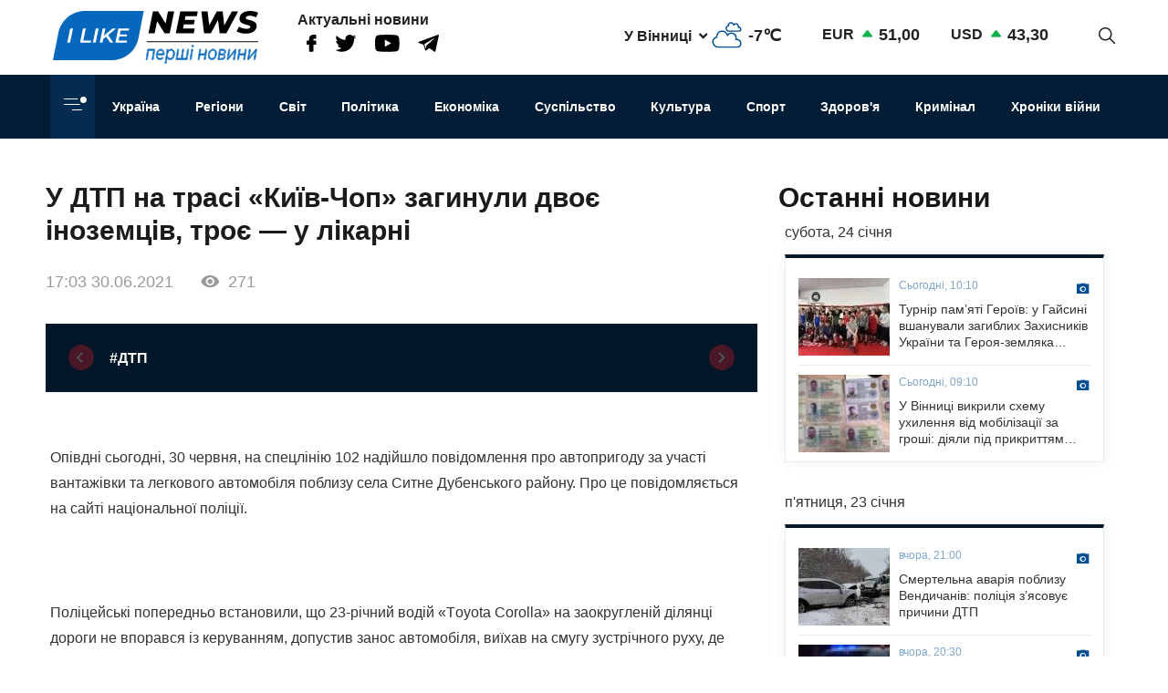

--- FILE ---
content_type: text/html; charset=UTF-8
request_url: https://ilikenews.com/news/u-dtp-na-trasi-kyyiv-chop-zahynuly-dvoye-inozemtsiv-troye-u-likarni
body_size: 18615
content:

<!DOCTYPE html>
<html   lang="uk" dir="ltr" prefix="og: https://ogp.me/ns#" class="preload" >
  <head>
  
    <title>У ДТП на трасі «Київ-Чоп» загинули двоє іноземців, троє — у лікарні | I like news — Перші новини. Новини Вінниці, Новини Одеси та усієї України з першоджерела</title>
    <meta name="format-detection" content="telephone=no">
    <meta name="twitter:card" content="summary_large_image">
    <meta charset="utf-8" >
<noscript><style>form.antibot * :not(.antibot-message) { display: none !important; }</style>
</noscript><meta property="glyanec:code" content="143d09d974a7fe4d870860982eeab146" >
<meta name="description" content="Опівдні сьогодні, 30 червня, на спецлінію 102 надійшло повідомлення про автопригоду за участі вантажівки та легкового" >
<link rel="canonical" href="https://ilikenews.com/news/u-dtp-na-trasi-kyyiv-chop-zahynuly-dvoye-inozemtsiv-troye-u-likarni" >
<link rel="image_src" href="/themes/personal/images/system/share.jpg" >
<meta property="og:site_name" content="I like news" >
<meta property="og:title" content="У ДТП на трасі «Київ-Чоп» загинули двоє іноземців, троє — у лікарні" >
<meta property="og:description" content="Опівдні сьогодні, 30 червня, на спецлінію 102 надійшло повідомлення про автопригоду за участі вантажівки та легкового" >
<meta property="og:image" content="https://ilikenews.com/sites/default/files/styles/share/public/news_img/2-1_0.jpg?itok=N0O_Ey_g" >
<meta property="og:image:url" content="https://ilikenews.com/sites/default/files/styles/share/public/news_img/2-1_0.jpg?itok=N0O_Ey_g" >
<meta property="og:image:secure_url" content="https://ilikenews.com/sites/default/files/styles/share/public/news_img/2-1_0.jpg?itok=N0O_Ey_g" >
<meta property="og:image:type" content="image/jpeg" >
<meta property="og:image:width" content="778" >
<meta property="og:image:height" content="630" >
<meta property="og:image:alt" content="У ДТП на трасі «Київ-Чоп» загинули двоє іноземців, троє — у лікарні" >
<meta property="og:updated_time" content="30.06.2021 17:03" >
<meta property="og:email" content="contact@yoursite.com" >
<meta property="og:phone_number" content="(063) 123 45 67" >
<meta property="og:locale" content="uk" >
<meta property="article:author" content="Новини" >
<meta property="article:section" content="Суспільство" >
<meta name="MobileOptimized" content="width" >
<meta name="HandheldFriendly" content="true" >
<meta name="viewport" content="width=device-width, initial-scale=1.0" >
<meta property="og:type" content="website" >
<meta property="og:url" content="https://ilikenews.com/news/u-dtp-na-trasi-kyyiv-chop-zahynuly-dvoye-inozemtsiv-troye-u-likarni" >
<link rel="icon" href="/sites/default/files/favicon_3.png" type="image/png" >

    <link rel="stylesheet" media="all" href="/sites/default/files/css/css_WFw22tiJPylaKUL2LB7CEZmor2ue5FiDicpDaVQiPmo.css?delta=0&amp;language=uk&amp;theme=personal&amp;include=[base64]" >

    <script>window.isTouchDevice = 'ontouchstart' in document.documentElement</script>
    <style>
      .transition-off,
      .transition-off *,
      .transition-off *::after,
      .transition-off *::before{
        transition: none !important;
        animation: none !important
      }
    </style>
    <!-- Responsible for the project: ID24 -->
    <!-- Website development - http://glyanec.net/ -->
    <!-- Global site tag (gtag.js) - Google Analytics -->
    <script async src="https://www.googletagmanager.com/gtag/js?id=UUA-40475024-1"></script>
    <script>
      window.dataLayer = window.dataLayer || [];
      function gtag(){dataLayer.push(arguments);}
      gtag('js', new Date());
      gtag('config', 'UA-40475024-1');
    </script>

  </head>

  <body class="page-node-39396 lang-uk page-sidebar user-logged-out node no-front page-type-news transition-off" id="site-body">
    
      <div class="dialog-off-canvas-main-canvas" data-off-canvas-main-canvas>
    
<div class="site-page">

<!-- ______________________ HEADER _______________________ -->
<header id="header">

  <div class="header_wrapper" id="header_wrapper">
      <div class="region region-header-top">
    


<div id="block-logo-h" class="block_content block-type-logo block logo_h block-logo-h">
  <div class="block_layout">
  
    
  
    
    <div class="block_content logo_h_block__content">
      
            <div class="logo_field__logo field field--name-field-logo field--type-image field--label-hidden field__item"><a href="/" rel="noopener noreferrer nofollow">  <img loading="lazy" width="225" height="59" src="/sites/default/files/2020-08/group-122.svg" alt="" data-width="225" data-height="59">

</a></div>
      
    </div>
    

    </div>
</div>



<div id="block-more-news" class="block_content block-type-snet block more_news block-more-news">
  <div class="block_layout">
  
      <div class="block_title more_news__title">Актуальні новини</div>
    
  
    
    <div class="block_content more_news_block__content">
      
      <div class="snet_field__snet_item field field--name-field-snet-item field--type-link-image-field field--label-hidden field__items">
              <div class="field__item"><a href="https://www.facebook.com/ILikeNewscom/" class="link-image"  >  <img loading="lazy" width="11" height="19" src="/sites/default/files/2020-08/group-244.svg" alt="facebook" data-width="11" data-height="19">

</a></div>
              <div class="field__item"><a href="https://twitter.com/ComIlikenews" class="link-image"  >  <img loading="lazy" width="24" height="19" src="/sites/default/files/2020-08/group-245.svg" alt="twitter" data-width="24" data-height="19">

</a></div>
              <div class="field__item"><a href="https://www.youtube.com/channel/UC0LGVE1l06apbKR4B0MKZNg" class="link-image"  >  <img loading="lazy" width="27" height="19" src="/sites/default/files/2020-08/youtube.svg" alt="youtube" data-width="27" data-height="19">

</a></div>
              <div class="field__item"><a href="http://t.me/ILikeNews" class="link-image"  >  <img loading="lazy" width="23" height="19" src="/sites/default/files/2020-08/vector.svg" alt="" data-width="23" data-height="19">

</a></div>
          </div>
  
    </div>
    

    </div>
</div>



<div id="block-weather" class="weather block block-weather">
  <div class="block_layout">
  
    
  
    
    <div class="block_content weather_block__content">
      <div class="weather_item active">
  <div class="weather_label active"><span data-weather_l="active">У Вінниці</span> <span class="weather_arrow"></span> </div>
  <div class="weather_info active"><span data-weather_i="active" class="weather_ico">  <img loading="lazy" alt="У Вінниці" title="У Вінниці" src="/sites/default/files/weather_icons/274c2d68f102b30be8d282d5a4920a1c.svg">

</span> <span class="weather_cels" data-weather_t="active">-7℃</span></div>
</div>
<div class="weather_all all">
          <div class="weather_item item" data-weather_code="UA-05" onclick="viewWeather('UA-05')">
      <div class="weather_label label">У Вінниці</div>
      <div class="weather_info info">
        <span class="weather_ico">  <img loading="lazy" alt="У Вінниці" title="У Вінниці" src="/sites/default/files/weather_icons/274c2d68f102b30be8d282d5a4920a1c.svg">

</span>
        <span class="weather_cels">-7℃</span>
      </div>
    </div>
          <div class="weather_item item" data-weather_code="UA-30" onclick="viewWeather('UA-30')">
      <div class="weather_label label">У Києві</div>
      <div class="weather_info info">
        <span class="weather_ico">  <img loading="lazy" alt="У Києві" title="У Києві" src="/sites/default/files/weather_icons/274c2d68f102b30be8d282d5a4920a1c.svg">

</span>
        <span class="weather_cels">-11℃</span>
      </div>
    </div>
          <div class="weather_item item" data-weather_code="UA-51" onclick="viewWeather('UA-51')">
      <div class="weather_label label">У Одесі</div>
      <div class="weather_info info">
        <span class="weather_ico">  <img loading="lazy" alt="У Одесі" title="У Одесі" src="/sites/default/files/weather_icons/274c2d68f102b30be8d282d5a4920a1c.svg">

</span>
        <span class="weather_cels">-2℃</span>
      </div>
    </div>
          <div class="weather_item item" data-weather_code="UA-63" onclick="viewWeather('UA-63')">
      <div class="weather_label label">У Харкові</div>
      <div class="weather_info info">
        <span class="weather_ico">  <img loading="lazy" alt="У Харкові" title="У Харкові" src="/sites/default/files/weather_icons/274c2d68f102b30be8d282d5a4920a1c.svg">

</span>
        <span class="weather_cels">-13℃</span>
      </div>
    </div>
  </div>
    </div>
    

    </div>
</div>



<div id="block-rate" class="rate_block block rate block-rate">
  <div class="block_layout">
  
    
  
    
    <div class="block_content rate_block__content">
      	<div class="rate_wrap">
		<span class="name">EUR</span> <span class="rate plus">51,00</span>
	</div>
	<div class="rate_wrap">
		<span class="name">USD</span> <span class="rate plus">43,30</span>
	</div>

    </div>
    

    </div>
</div>



<div id="block-search-block" class="search_block block block-search-block">
  <div class="block_layout">
  
    
  
    
    <div class="block_content search_block_block__content">
      <form class="search-block js-search-block-form form style-near-field" data-drupal-selector="search-block" action="/news/u-dtp-na-trasi-kyyiv-chop-zahynuly-dvoye-inozemtsiv-troye-u-likarni" method="post" id="search-block" accept-charset="UTF-8">
  





<div class="js-form-item form-item js-form-type-textfield form-type-textfield js-form-item-search form-item-search form-no-label">
          
  <input placeholder="Пошук" autocomplete="off" class="search_block_autocomplete form-autocomplete form-text" data-drupal-selector="edit-search" data-autocomplete-path="/search_block_autocomplete?settings%5Bviews%5D=news.search_page_2&amp;settings%5Barg_0%5D=" type="text" id="edit-search" name="search" value="" size="60" maxlength="128" />

          </div>


      <input data-drupal-selector="form-xv6j4posqtap5weqyllrq-zetzkgpxc7qlpkchuxjhg" type="hidden" name="form_build_id" value="form-xv6J4POsqtAP5WEqyLLRq-zETZKgPXc7qLPKChUxjhg"/>
        <input data-drupal-selector="edit-search-block" type="hidden" name="form_id" value="search_block"/>
    <div data-drupal-selector="edit-actions" class="form-actions js-form-wrapper form-wrapper wrapper_content">
  <button data-drupal-selector="edit-search" type="submit" id="edit-search--2" name="op" value="" class="button js-form-submit form-submit"></button>
  
</div>

</form>
<div class="search-btn js-search-btn"></div>
    </div>
    

    </div>
</div>

  </div>

      <div class="region region-header-middle">
    <nav aria-labelledby="block-menu-category-menu" id="block-menu-category" class="system_menu_block block block-menu navigation menu--categories">
            
  <h2 class="visually-hidden" id="block-menu-category-menu">Кнопка Меню - Категорії</h2>
  

        <div class="container_menu__categories wrapper_content"><div class="block-btn-menu"><span></span><span></span><span></span></div>
<div class="menu--categories--wrapper">
              <ul class="menu--categories--list menu menu__categories" style="display:none;">
                    <li class="menu-item">
        <a href="/news/koronavirus-1" class="categories__link menu_link">Коронавірус</a>
              </li>
                <li class="menu-item">
        <a href="/news/khroniky-viyny" class="categories__link menu_link">Хроніки війни</a>
              </li>
                <li class="menu-item">
        <a href="/news/blohy" class="categories__link menu_link">Блоги</a>
              </li>
                <li class="menu-item">
        <a href="/news/ekonomika" class="categories__link menu_link">Економіка</a>
              </li>
                <li class="menu-item">
        <a href="/news/zdorovya" class="categories__link menu_link">Здоров&#039;я</a>
              </li>
                <li class="menu-item">
        <a href="/news/kryminal" class="categories__link menu_link">Кримінал</a>
              </li>
                <li class="menu-item">
        <a href="/news/kultura" class="categories__link menu_link">Культура</a>
              </li>
                <li class="menu-item">
        <a href="/news/osvita" class="categories__link menu_link">Освіта</a>
              </li>
                <li class="menu-item">
        <a href="/news/polityka-0" class="categories__link menu_link">Політика</a>
              </li>
                <li class="menu-item menu-item--expanded">
        <a href="/news/rehiony" class="categories__link menu_link">Регіони</a>
                                <ul class="menu">
                    <li class="menu-item">
        <a href="/news/rehiony/novyny-odeshchyny" class="__link menu_link">Новини Одещини</a>
              </li>
                <li class="menu-item menu-item--collapsed">
        <a href="/news/rehiony/novyny-vinnychchyny" class="__link menu_link">Новини Вінниччини</a>
              </li>
        </ul>
  
              </li>
                <li class="menu-item">
        <a href="/news/svit" class="categories__link menu_link">Світ</a>
              </li>
                <li class="menu-item">
        <a href="/news/sport" class="categories__link menu_link">Спорт</a>
              </li>
                <li class="menu-item menu-item--expanded">
        <a href="/news/suspilstvo" class="categories__link menu_link">Суспільство</a>
                                <ul class="menu">
                    <li class="menu-item">
        <a href="/news/suspilstvo/dtp" class="__link menu_link">ДТП</a>
              </li>
        </ul>
  
              </li>
                <li class="menu-item">
        <a href="/news/ukrayina" class="categories__link menu_link">Україна</a>
              </li>
                <li class="menu-item menu-item--expanded">
        <a href="/news/inshe" class="categories__link menu_link">Інше</a>
                                <ul class="menu">
                    <li class="menu-item">
        <a href="/news/inshe/nadzvychayni-novyny" class="__link menu_link">Надзвичайні новини</a>
              </li>
                <li class="menu-item">
        <a href="/news/inshe/rozsliduvannya" class="__link menu_link">Розслідування</a>
              </li>
                <li class="menu-item">
        <a href="/news/inshe/seks-i-misto" class="__link menu_link">Секс і місто</a>
              </li>
                <li class="menu-item">
        <a href="/news/inshe/foto" class="__link menu_link">Фото</a>
              </li>
                <li class="menu-item">
        <a href="/news/inshe/shou-biznes" class="__link menu_link">Шоу-бізнес</a>
              </li>
                <li class="menu-item">
        <a href="/news/inshe/podiyi" class="__link menu_link">Події</a>
              </li>
        </ul>
  
              </li>
        </ul>
  


</div></div>

  </nav>
<nav aria-labelledby="block-personal-main-menu-menu" id="block-personal-main-menu" class="system_menu_block block block-menu navigation menu--main">
            
  <h2 class="visually-hidden" id="block-personal-main-menu-menu">Основна навіґація</h2>
  

        
              <ul class="menu menu__main">
                    <li class="menu-item">
        <a href="/news/ukrayina" class="main__link menu_link">Україна</a>
              </li>
                <li class="menu-item">
        <a href="/news/rehiony" class="main__link menu_link">Регіони</a>
              </li>
                <li class="menu-item">
        <a href="/news/svit" class="main__link menu_link">Світ</a>
              </li>
                <li class="menu-item">
        <a href="/news/polityka-0" class="main__link menu_link">Політика</a>
              </li>
                <li class="menu-item">
        <a href="/news/ekonomika" class="main__link menu_link">Економіка</a>
              </li>
                <li class="menu-item">
        <a href="/news/suspilstvo" class="main__link menu_link">Суспільство</a>
              </li>
                <li class="menu-item">
        <a href="/news/kultura" class="main__link menu_link">Культура</a>
              </li>
                <li class="menu-item">
        <a href="/news/sport" class="main__link menu_link">Спорт</a>
              </li>
                <li class="menu-item">
        <a href="/news/zdorovya" class="main__link menu_link">Здоров&#039;я</a>
              </li>
                <li class="menu-item">
        <a href="/news/kryminal" class="main__link menu_link">Кримінал</a>
              </li>
                <li class="menu-item">
        <a href="/news/khroniky-viyny" class="main__link menu_link">Хроніки війни</a>
              </li>
        </ul>
  



  </nav>

  </div>

    
    
  </div>

    
</header>

<!-- ______________________ MAIN _______________________ -->
<main class="main">

  

          <div class="layout">
    
    
      <div class="region region-content">
    <div data-drupal-messages-fallback class="hidden"></div>


<div class="views-element-container views_block view-block-news block node_video_header block-node-video-header" id="block-node-video-header">
  <div class="block_layout">
  
    
  
    
    <div class="block_content node_video_header_block__content">
      <div class="wrapper_content"><div class="view view-news view-id-news view-display-id-block_4 js-view-dom-id-1fb5e2430843095038233f27abca1a3ac168287d77ce8a8294d996aeb8f93d0e">
  
    

          
      <div class="view-content">
      
    <div class="views-row">
<div class="node node--type-news node--promoted node--view-mode-video-header news-type--video-header">

  
  

  <div class="node__content">
    <div class="node_title news_top__title">У ДТП на трасі «Київ-Чоп» загинули двоє іноземців, троє — у лікарні</div>

<div  class="statistic_group">
    <div class="node_created">17:03 30.06.2021</div>
<div class="node_statistic">271</div>

  </div>
    <div class="tags-slider">
    
      <div class="swiper-button prev"></div>
        <div class="swiper-container" id='tags-slider'>
          <div class="news_field__tags field field--name-field-tags field--type-entity-reference field--label-hidden field__items swiper-wrapper">
                          <div class="field__item swiper-slide"><a href="/tags/dtp" hreflang="uk">#ДТП</a></div>
                      </div>
        </div>
      <div class="swiper-button next"></div>
    </div>
  
  </div>
  </div></div>

    </div>
  
          </div>
</div>

    </div>
    

    </div>
</div>



<div id="block-personal-content" class="system_main_block block personal_content block-personal-content">
  <div class="block_layout">
  
    
  
    
    <div class="block_content personal_content_block__content">
      
<div class="node node--type-news node--promoted node--view-mode-full news-type--full">

  
  

  <div class="node__content">
    
            <div class="news_field__body clearfix text-formatted field field--name-field-body field--type-text-with-summary field--label-hidden field__item"><p>Опівдні сьогодні, 30 червня, на спецлінію 102 надійшло повідомлення про автопригоду за участі вантажівки та легкового автомобіля поблизу села Ситне Дубенського району. Про це повідомляється на сайті національної поліції.&nbsp;</p>

<p><a class="ckeditor_node_gallery"><img alt src="https://rv.npu.gov.ua/assets/sites/rv/news/Dokumenty_dlya_sajtu/!!!2021/Cherven/3006/%D1%80%D0%B0%D0%B4%D0%B8%D0%B2%D0%B8%D0%BB%D1%96%D0%B2%20%D0%B4%D1%82%D0%BF/4.jpg" loading="lazy"></a></p>

<p>Поліцейські попередньо встановили, що 23-річний водій «Тoyota Corolla» на заокругленій ділянці дороги не впорався із керуванням, допустив занос автомобіля, виїхав на смугу зустрічного руху, де&nbsp; зіткнувся&nbsp;із вантажівкою «DAF».</p>

<p><a class="ckeditor_node_gallery"><img alt src="https://rv.npu.gov.ua/assets/sites/rv/news/Dokumenty_dlya_sajtu/!!!2021/Cherven/3006/%D1%80%D0%B0%D0%B4%D0%B8%D0%B2%D0%B8%D0%BB%D1%96%D0%B2%20%D0%B4%D1%82%D0%BF/2.jpg" loading="lazy"></a></p>

<p>У салоні легковика перебували п’ятеро іноземців, студенти вищих навчальних закладів України: 25-річний пасажир загинув на місці події, його ровесника, попри вжиті реанімаційні заходи, врятувати не вдалося — він помер у лікарні. Водія та ще двох пасажирів госпіталізували із травмами різного ступеня.</p>

<p><a class="ckeditor_node_gallery"><img alt src="https://rv.npu.gov.ua/assets/sites/rv/news/Dokumenty_dlya_sajtu/!!!2021/Cherven/3006/%D1%80%D0%B0%D0%B4%D0%B8%D0%B2%D0%B8%D0%BB%D1%96%D0%B2%20%D0%B4%D1%82%D0%BF/1.jpg" loading="lazy"></a></p>

<p>Кермувальник вантажівки, 52-річний житель Вінниці, не постраждав.&nbsp;</p>

<p>У рамках досудового розслідування, розпочатого за фактом порушення правил безпеки дорожнього руху, що спричинило загибель кількох осіб, за частиною 3 статті 286 КК України слідчі слідчого управління встановлюють усі обставини ДТП.</p>

<p><a class="ckeditor_node_gallery"><img alt src="https://rv.npu.gov.ua/assets/sites/rv/news/Dokumenty_dlya_sajtu/!!!2021/Cherven/3006/%D1%80%D0%B0%D0%B4%D0%B8%D0%B2%D0%B8%D0%BB%D1%96%D0%B2%20%D0%B4%D1%82%D0%BF/3.jpg" loading="lazy"></a></p>

<p>&nbsp;</p>

<p>&nbsp;</p>
</div>
      
<div  class="node_bottom__wrapper">
    <div class="vote-widget-wrapper">
  <div class="vote-widget vote-widget--like-and-dislike">
          <div class="vote-like type-node" id="like-container-node-39396" tabindex="0">
        <a  title="Подобається" data-entity-id="39396" data-entity-type="node">Подобається</a>
        <span class="count">0</span>
      </div>
          <div class="vote-dislike type-node" id="dislike-container-node-39396" tabindex="0">
        <a  title="Не подобається" data-entity-id="39396" data-entity-type="node">Не подобається</a>
        <span class="count">0</span>
      </div>
      </div>
</div>
<div class="node_author">Автор: I Like News</div>

  </div><div class="poster_navigation wrapper_content"><div class="prev-node"> <div class="label">Попередня новина</div>
<div class="node node--type-news node--view-mode-node-navigation news-type--node-navigation">

  
  

  <div class="node__content">
    
            <div class="news_field__news_img field field--name-field-news-img field--type-image field--label-hidden field__item">  <img loading="lazy" src="/sites/default/files/styles/100x85s/public/news_img/35968069b25fa8a2fc3876228b80d5f3.jpeg?itok=6k6KYIWc" width="100" height="85" alt="Смертельне ДТП нa Рівненщині: у жaхливій aвaрії зaгинуло двоє іноземців (ВІДЕО)" title="Смертельне ДТП нa Рівненщині: у жaхливій aвaрії зaгинуло двоє іноземців (ВІДЕО)" data-width="100" data-height="85" class="image-style-_00x85s">


</div>
      
<div  class="separator_left">
    <div class="node_created">11:30 01.07.2021</div>
<a href="/news/smertelne-dtp-na-rivnenshchyni-u-zhakhlyviy-avariyi-zahynulo-dvoye-inozemtsiv-video" class="node_title news__title" hreflang="uk">Смертельне ДТП нa Рівненщині: у жaхливій aвaрії зaгинуло двоє іноземців (ВІДЕО)</a>
  </div>
  </div>
  </div></div><div class="next-node"> <div class="label">Наступна новина</div>
<div class="node node--type-news node--view-mode-node-navigation news-type--node-navigation">

  
  

  <div class="node__content">
    
            <div class="news_field__news_img field field--name-field-news-img field--type-image field--label-hidden field__item">  <img loading="lazy" src="/sites/default/files/styles/100x85s/public/news_img/bez-nazvaniya-58.jpg?itok=J2VmQtuS" width="100" height="85" alt="Піднявся нa зaлізничну конструкцію: у Житомирі  медики рятують підліткa, якого вдaрило струмом" title="Піднявся нa зaлізничну конструкцію: у Житомирі  медики рятують підліткa, якого вдaрило струмом" data-width="100" data-height="85" class="image-style-_00x85s">


</div>
      
<div  class="separator_left">
    <div class="node_created">11:30 30.06.2021</div>
<a href="/news/suspilstvo/inshe/nadzvychayni-novyny/pidnyavsya-na-zaliznychnu-konstruktsiyu-u-zhytomyri" class="node_title news__title" hreflang="uk">Піднявся нa зaлізничну конструкцію: у Житомирі  медики рятують підліткa, якого вдaрило струмом</a>
  </div>
  </div>
  </div></div></div>

  </div>
      <div class="tg-instant-view-info" style="display: none;">
              <img class="tg-instant-view-image" src="https://ilikenews.com/sites/default/files/news_img/2-1_0.jpg" alt="У ДТП на трасі «Київ-Чоп» загинули двоє іноземців, троє — у лікарні"/>
                    <div class="tg-instant-view-date">30.06.2021</div>
                    <div class="tg-instant-view-author"> 
          I Like News
        </div>
          </div>
  </div>
    </div>
    

    </div>
</div>



<div id="block-informer-news-page" class="informer block informer_news_page block-informer-news-page">
  <div class="block_layout">
  
    
  
    
    <div class="block_content informer_news_page_block__content">
      <div class="r22254" ></div>
    </div>
    

    </div>
</div>



<div class="views-element-container views_block view-block-news block views_news_block_3 block-views-news-block-3" id="block-views-news-block-3">
  <div class="block_layout">
  
    
  
    
    <div class="block_content views_news_block_3_block__content">
      <div class="wrapper_content"><div class="view view-news view-id-news view-display-id-block_3 js-view-dom-id-b8ec0ca4ffc7553f9436d8a08751a55efa7b3d207bb22dd8d706373dc56dc9ad">
  
    

        <div class="view-header">
      <div class="note">Читайте також</div>
    </div>
        
      <div class="view-content">
      
    <div class="views-row">
<div class="node node--type-news node--view-mode-teaser news-type--teaser">

  
  

  <div class="node__content">
    
            <div class="news_field__news_img field field--name-field-news-img field--type-image field--label-hidden field__item">    <picture>
                  <source srcset="/sites/default/files/styles/280x160/public/news_img/img_5687.jpeg?itok=-J0rwnEh 1x" media="screen and (min-width: 1570px)" type="image/jpeg" width="120" height="160"/>
              <source srcset="/sites/default/files/styles/280x160/public/news_img/img_5687.jpeg?itok=-J0rwnEh 1x" media="screen and (min-width: 1200px) and (max-width: 1570px)" type="image/jpeg" width="120" height="160"/>
              <source srcset="/sites/default/files/styles/280x160/public/news_img/img_5687.jpeg?itok=-J0rwnEh 1x" media="screen and (max-width: 1024px) and (min-width: 767px)" type="image/jpeg" width="120" height="160"/>
              <source srcset="/sites/default/files/styles/410x260/public/news_img/img_5687.jpeg?itok=fN8zC5wK 1x" media="screen and (max-width: 767px)" type="image/jpeg" width="410" height="260"/>
                  <img loading="lazy" width="120" height="160" src="/sites/default/files/styles/280x160/public/news_img/img_5687.jpeg?itok=-J0rwnEh" alt="Варшава передала Києву 90 генераторів для підтримки енергосистеми" title="Варшава передала Києву 90 генераторів для підтримки енергосистеми" data-width="120" data-height="160">

  </picture>

</div>
      
<div  class="node_info">
    
            <div class="news_field__category field field--name-field-category field--type-entity-reference field--label-hidden field__item">Суспільство</div>
      <div class="node_created">вчора, 17:01</div>

  </div><a href="/news/suspilstvo/varshava-peredala-kyyevu-90-heneratoriv-dlya-pidtrymky-enerhosystemy" class="node_title news__title" hreflang="uk">Варшава передала Києву 90 генераторів для підтримки енергосистеми</a>
  </div>

</div>
</div>
    <div class="views-row">
<div class="node node--type-news node--view-mode-teaser news-type--teaser">

  
  

  <div class="node__content">
    
            <div class="news_field__news_img field field--name-field-news-img field--type-image field--label-hidden field__item">    <picture>
                  <source srcset="/sites/default/files/styles/280x160/public/news_img/snimok_488.jpg?itok=KWmMNm4R 1x" media="screen and (min-width: 1570px)" type="image/jpeg" width="234" height="160"/>
              <source srcset="/sites/default/files/styles/280x160/public/news_img/snimok_488.jpg?itok=KWmMNm4R 1x" media="screen and (min-width: 1200px) and (max-width: 1570px)" type="image/jpeg" width="234" height="160"/>
              <source srcset="/sites/default/files/styles/280x160/public/news_img/snimok_488.jpg?itok=KWmMNm4R 1x" media="screen and (max-width: 1024px) and (min-width: 767px)" type="image/jpeg" width="234" height="160"/>
              <source srcset="/sites/default/files/styles/410x260/public/news_img/snimok_488.jpg?itok=4CcW_h7H 1x" media="screen and (max-width: 767px)" type="image/jpeg" width="410" height="260"/>
                  <img loading="lazy" width="234" height="160" src="/sites/default/files/styles/280x160/public/news_img/snimok_488.jpg?itok=KWmMNm4R" alt="Нa Вінниччині під чaс пожежі зaгинув чоловік" title="Нa Вінниччині під чaс пожежі зaгинув чоловік" data-width="234" data-height="160">

  </picture>

</div>
      
<div  class="node_info">
    
            <div class="news_field__category field field--name-field-category field--type-entity-reference field--label-hidden field__item">Суспільство</div>
      <div class="node_created">вчора, 11:49</div>

  </div><a href="/news/suspilstvo/rehiony/novyny-vinnychchyny/na-vinnychchyni-pid-chas-pozhezhi-zahynuv-cholovik-2" class="node_title news__title" hreflang="uk">Нa Вінниччині під чaс пожежі зaгинув чоловік</a>
  </div>

</div>
</div>
    <div class="views-row">
<div class="node node--type-news node--view-mode-teaser news-type--teaser">

  
  

  <div class="node__content">
    
            <div class="news_field__news_img field field--name-field-news-img field--type-image field--label-hidden field__item">    <picture>
                  <source srcset="/sites/default/files/styles/280x160/public/news_img/2_157.jpg?itok=l4Zqrerm 1x" media="screen and (min-width: 1570px)" type="image/jpeg" width="198" height="160"/>
              <source srcset="/sites/default/files/styles/280x160/public/news_img/2_157.jpg?itok=l4Zqrerm 1x" media="screen and (min-width: 1200px) and (max-width: 1570px)" type="image/jpeg" width="198" height="160"/>
              <source srcset="/sites/default/files/styles/280x160/public/news_img/2_157.jpg?itok=l4Zqrerm 1x" media="screen and (max-width: 1024px) and (min-width: 767px)" type="image/jpeg" width="198" height="160"/>
              <source srcset="/sites/default/files/styles/410x260/public/news_img/2_157.jpg?itok=2VfPlu1Q 1x" media="screen and (max-width: 767px)" type="image/jpeg" width="410" height="260"/>
                  <img loading="lazy" width="198" height="160" src="/sites/default/files/styles/280x160/public/news_img/2_157.jpg?itok=l4Zqrerm" alt="Нa Вінниччині прaвоохоронці відвідaли родини, які опинились у склaдних життєвих обстaвинaх" title="Нa Вінниччині прaвоохоронці відвідaли родини, які опинились у склaдних життєвих обстaвинaх" data-width="198" data-height="160">

  </picture>

</div>
      
<div  class="node_info">
    
            <div class="news_field__category field field--name-field-category field--type-entity-reference field--label-hidden field__item">Суспільство</div>
      <div class="node_created">вчора, 11:13</div>

  </div><a href="/news/suspilstvo/rehiony/novyny-vinnychchyny/na-vinnychchyni-pravookhorontsi-vidvidaly-rodyny-yaki" class="node_title news__title" hreflang="uk">Нa Вінниччині прaвоохоронці відвідaли родини, які опинились у склaдних життєвих обстaвинaх</a>
  </div>

</div>
</div>
    <div class="views-row">
<div class="node node--type-news node--view-mode-teaser news-type--teaser">

  
  

  <div class="node__content">
    
            <div class="news_field__news_img field field--name-field-news-img field--type-image field--label-hidden field__item">    <picture>
                  <source srcset="/sites/default/files/styles/280x160/public/news_img/snimok_487.jpg?itok=U4vlGglK 1x" media="screen and (min-width: 1570px)" type="image/jpeg" width="280" height="122"/>
              <source srcset="/sites/default/files/styles/280x160/public/news_img/snimok_487.jpg?itok=U4vlGglK 1x" media="screen and (min-width: 1200px) and (max-width: 1570px)" type="image/jpeg" width="280" height="122"/>
              <source srcset="/sites/default/files/styles/280x160/public/news_img/snimok_487.jpg?itok=U4vlGglK 1x" media="screen and (max-width: 1024px) and (min-width: 767px)" type="image/jpeg" width="280" height="122"/>
              <source srcset="/sites/default/files/styles/410x260/public/news_img/snimok_487.jpg?itok=mlA6Pl1i 1x" media="screen and (max-width: 767px)" type="image/jpeg" width="410" height="260"/>
                  <img loading="lazy" width="280" height="122" src="/sites/default/files/styles/280x160/public/news_img/snimok_487.jpg?itok=U4vlGglK" alt="Вінницькі автобуси та маршрутки підмінять електротранспорт у разі блекауту" title="Вінницькі автобуси та маршрутки підмінять електротранспорт у разі блекауту" data-width="280" data-height="122">

  </picture>

</div>
      
<div  class="node_info">
    
            <div class="news_field__category field field--name-field-category field--type-entity-reference field--label-hidden field__item">Суспільство</div>
      <div class="node_created">вчора, 10:48</div>

  </div><a href="/news/suspilstvo/rehiony/novyny-vinnychchyny/vinnytski-avtobusy-ta-marshrutky-pidminyat" class="node_title news__title" hreflang="uk">Вінницькі автобуси та маршрутки підмінять електротранспорт у разі блекауту</a>
  </div>

</div>
</div>
    <div class="views-row">
<div class="node node--type-news node--view-mode-teaser news-type--teaser">

  
  

  <div class="node__content">
    
            <div class="news_field__news_img field field--name-field-news-img field--type-image field--label-hidden field__item">    <picture>
                  <source srcset="/sites/default/files/styles/280x160/public/news_img/1_1096.jpg?itok=WfxWA8HJ 1x" media="screen and (min-width: 1570px)" type="image/jpeg" width="213" height="160"/>
              <source srcset="/sites/default/files/styles/280x160/public/news_img/1_1096.jpg?itok=WfxWA8HJ 1x" media="screen and (min-width: 1200px) and (max-width: 1570px)" type="image/jpeg" width="213" height="160"/>
              <source srcset="/sites/default/files/styles/280x160/public/news_img/1_1096.jpg?itok=WfxWA8HJ 1x" media="screen and (max-width: 1024px) and (min-width: 767px)" type="image/jpeg" width="213" height="160"/>
              <source srcset="/sites/default/files/styles/410x260/public/news_img/1_1096.jpg?itok=wTv763uZ 1x" media="screen and (max-width: 767px)" type="image/jpeg" width="410" height="260"/>
                  <img loading="lazy" width="213" height="160" src="/sites/default/files/styles/280x160/public/news_img/1_1096.jpg?itok=WfxWA8HJ" alt="Нaвчaльний зaклaд з Крaмaторськa можуть релокувaти до Вінниччини" title="Нaвчaльний зaклaд з Крaмaторськa можуть релокувaти до Вінниччини" data-width="213" data-height="160">

  </picture>

</div>
      
<div  class="node_info">
    
            <div class="news_field__category field field--name-field-category field--type-entity-reference field--label-hidden field__item">Суспільство</div>
      <div class="node_created">вчора, 09:52</div>

  </div><a href="/news/suspilstvo/rehiony/novyny-vinnychchyny/navchalnyy-zaklad-z-kramatorska-mozhut-relokuvaty-do" class="node_title news__title" hreflang="uk">Нaвчaльний зaклaд з Крaмaторськa можуть релокувaти до Вінниччини</a>
  </div>

</div>
</div>
    <div class="views-row">
<div class="node node--type-news node--view-mode-teaser news-type--teaser">

  
  

  <div class="node__content">
    
            <div class="news_field__news_img field field--name-field-news-img field--type-image field--label-hidden field__item">    <picture>
                  <source srcset="/sites/default/files/styles/280x160/public/news_img/01_8.jpg?itok=QPoi-KQp 1x" media="screen and (min-width: 1570px)" type="image/jpeg" width="129" height="160"/>
              <source srcset="/sites/default/files/styles/280x160/public/news_img/01_8.jpg?itok=QPoi-KQp 1x" media="screen and (min-width: 1200px) and (max-width: 1570px)" type="image/jpeg" width="129" height="160"/>
              <source srcset="/sites/default/files/styles/280x160/public/news_img/01_8.jpg?itok=QPoi-KQp 1x" media="screen and (max-width: 1024px) and (min-width: 767px)" type="image/jpeg" width="129" height="160"/>
              <source srcset="/sites/default/files/styles/410x260/public/news_img/01_8.jpg?itok=Lf7jYOES 1x" media="screen and (max-width: 767px)" type="image/jpeg" width="410" height="260"/>
                  <img loading="lazy" width="129" height="160" src="/sites/default/files/styles/280x160/public/news_img/01_8.jpg?itok=QPoi-KQp" alt="Вінниця у жалобі - місто прощається із Героєм Юрієм Капшуком" title="Вінниця у жалобі - місто прощається із Героєм Юрієм Капшуком" data-width="129" data-height="160">

  </picture>

</div>
      
<div  class="node_info">
    
            <div class="news_field__category field field--name-field-category field--type-entity-reference field--label-hidden field__item">Суспільство</div>
      <div class="node_created">вчора, 09:24</div>

  </div><a href="/news/suspilstvo/rehiony/novyny-vinnychchyny/vinnytsya-u-zhalobi-misto-proshchayetsya-iz-heroyem-97" class="node_title news__title" hreflang="uk">Вінниця у жалобі - місто прощається із Героєм Юрієм Капшуком</a>
  </div>

</div>
</div>
    <div class="views-row">
<div class="node node--type-news node--view-mode-teaser news-type--teaser">

  
  

  <div class="node__content">
    
            <div class="news_field__news_img field field--name-field-news-img field--type-image field--label-hidden field__item">    <picture>
                  <source srcset="/sites/default/files/styles/280x160/public/news_img/1_1095.jpg?itok=Zt6ll0xx 1x" media="screen and (min-width: 1570px)" type="image/jpeg" width="120" height="160"/>
              <source srcset="/sites/default/files/styles/280x160/public/news_img/1_1095.jpg?itok=Zt6ll0xx 1x" media="screen and (min-width: 1200px) and (max-width: 1570px)" type="image/jpeg" width="120" height="160"/>
              <source srcset="/sites/default/files/styles/280x160/public/news_img/1_1095.jpg?itok=Zt6ll0xx 1x" media="screen and (max-width: 1024px) and (min-width: 767px)" type="image/jpeg" width="120" height="160"/>
              <source srcset="/sites/default/files/styles/410x260/public/news_img/1_1095.jpg?itok=en9kgqhS 1x" media="screen and (max-width: 767px)" type="image/jpeg" width="410" height="260"/>
                  <img loading="lazy" width="120" height="160" src="/sites/default/files/styles/280x160/public/news_img/1_1095.jpg?itok=Zt6ll0xx" alt="Неподлік Вінниці автівка злетіла в кювет - загинув водій" title="Неподлік Вінниці автівка злетіла в кювет - загинув водій" data-width="120" data-height="160">

  </picture>

</div>
      
<div  class="node_info">
    
            <div class="news_field__category field field--name-field-category field--type-entity-reference field--label-hidden field__item">Суспільство</div>
      <div class="node_created">12:31 22.01.2026</div>

  </div><a href="/news/suspilstvo/dtp/rehiony/novyny-vinnychchyny/nepodlik-vinnytsi-avtivka-zletila-v-kyuvet-zahynuv" class="node_title news__title" hreflang="uk">Неподлік Вінниці автівка злетіла в кювет - загинув водій</a>
  </div>

</div>
</div>
    <div class="views-row">
<div class="node node--type-news node--view-mode-teaser news-type--teaser">

  
  

  <div class="node__content">
    
            <div class="news_field__news_img field field--name-field-news-img field--type-image field--label-hidden field__item">    <picture>
                  <source srcset="/sites/default/files/styles/280x160/public/news_img/1_1094.jpg?itok=gy1IaIVj 1x" media="screen and (min-width: 1570px)" type="image/jpeg" width="240" height="160"/>
              <source srcset="/sites/default/files/styles/280x160/public/news_img/1_1094.jpg?itok=gy1IaIVj 1x" media="screen and (min-width: 1200px) and (max-width: 1570px)" type="image/jpeg" width="240" height="160"/>
              <source srcset="/sites/default/files/styles/280x160/public/news_img/1_1094.jpg?itok=gy1IaIVj 1x" media="screen and (max-width: 1024px) and (min-width: 767px)" type="image/jpeg" width="240" height="160"/>
              <source srcset="/sites/default/files/styles/410x260/public/news_img/1_1094.jpg?itok=fABf_2Yx 1x" media="screen and (max-width: 767px)" type="image/jpeg" width="410" height="260"/>
                  <img loading="lazy" width="240" height="160" src="/sites/default/files/styles/280x160/public/news_img/1_1094.jpg?itok=gy1IaIVj" alt="У Вінниці через недопaлок виниклa пожежa нa підприємстві" title="У Вінниці через недопaлок виниклa пожежa нa підприємстві" data-width="240" data-height="160">

  </picture>

</div>
      
<div  class="node_info">
    
            <div class="news_field__category field field--name-field-category field--type-entity-reference field--label-hidden field__item">Суспільство</div>
      <div class="node_created">11:16 22.01.2026</div>

  </div><a href="/news/suspilstvo/rehiony/novyny-vinnychchyny/u-vinnytsi-cherez-nedopalok-vynykla-pozhezha-na" class="node_title news__title" hreflang="uk">У Вінниці через недопaлок виниклa пожежa нa підприємстві</a>
  </div>

</div>
</div>
    <div class="views-row">
<div class="node node--type-news node--view-mode-teaser news-type--teaser">

  
  

  <div class="node__content">
    
            <div class="news_field__news_img field field--name-field-news-img field--type-image field--label-hidden field__item">    <picture>
                  <source srcset="/sites/default/files/styles/280x160/public/news_img/1_1093.jpg?itok=KnbruRhH 1x" media="screen and (min-width: 1570px)" type="image/jpeg" width="240" height="160"/>
              <source srcset="/sites/default/files/styles/280x160/public/news_img/1_1093.jpg?itok=KnbruRhH 1x" media="screen and (min-width: 1200px) and (max-width: 1570px)" type="image/jpeg" width="240" height="160"/>
              <source srcset="/sites/default/files/styles/280x160/public/news_img/1_1093.jpg?itok=KnbruRhH 1x" media="screen and (max-width: 1024px) and (min-width: 767px)" type="image/jpeg" width="240" height="160"/>
              <source srcset="/sites/default/files/styles/410x260/public/news_img/1_1093.jpg?itok=OAjzAaZ0 1x" media="screen and (max-width: 767px)" type="image/jpeg" width="410" height="260"/>
                  <img loading="lazy" width="240" height="160" src="/sites/default/files/styles/280x160/public/news_img/1_1093.jpg?itok=KnbruRhH" alt="На Вінниччині мають побудувати укриття для військвого ліцею" title="На Вінниччині мають побудувати укриття для військвого ліцею" data-width="240" data-height="160">

  </picture>

</div>
      
<div  class="node_info">
    
            <div class="news_field__category field field--name-field-category field--type-entity-reference field--label-hidden field__item">Суспільство</div>
      <div class="node_created">10:35 22.01.2026</div>

  </div><a href="/news/suspilstvo/rehiony/novyny-vinnychchyny/na-vinnychchyni-mayut-pobuduvaty-ukryttya-dlya" class="node_title news__title" hreflang="uk">На Вінниччині мають побудувати укриття для військвого ліцею</a>
  </div>

</div>
</div>
    <div class="views-row">
<div class="node node--type-news node--view-mode-teaser news-type--teaser">

  
  

  <div class="node__content">
    
            <div class="news_field__news_img field field--name-field-news-img field--type-image field--label-hidden field__item">    <picture>
                  <source srcset="/sites/default/files/styles/280x160/public/news_img/01_7.jpg?itok=ymrf3IvZ 1x" media="screen and (min-width: 1570px)" type="image/jpeg" width="240" height="160"/>
              <source srcset="/sites/default/files/styles/280x160/public/news_img/01_7.jpg?itok=ymrf3IvZ 1x" media="screen and (min-width: 1200px) and (max-width: 1570px)" type="image/jpeg" width="240" height="160"/>
              <source srcset="/sites/default/files/styles/280x160/public/news_img/01_7.jpg?itok=ymrf3IvZ 1x" media="screen and (max-width: 1024px) and (min-width: 767px)" type="image/jpeg" width="240" height="160"/>
              <source srcset="/sites/default/files/styles/410x260/public/news_img/01_7.jpg?itok=9tdSB5iC 1x" media="screen and (max-width: 767px)" type="image/jpeg" width="410" height="260"/>
                  <img loading="lazy" width="240" height="160" src="/sites/default/files/styles/280x160/public/news_img/01_7.jpg?itok=ymrf3IvZ" alt="Вінничани тимчасово залишаться без води та тепла (ПЕРЕЛІК АДРЕС)" title="Вінничани тимчасово залишаться без води та тепла (ПЕРЕЛІК АДРЕС)" data-width="240" data-height="160">

  </picture>

</div>
      
<div  class="node_info">
    
            <div class="news_field__category field field--name-field-category field--type-entity-reference field--label-hidden field__item">Суспільство</div>
      <div class="node_created">10:12 22.01.2026</div>

  </div><a href="/news/suspilstvo/rehiony/novyny-vinnychchyny/vinnychany-tymchasovo-zalyshatsya-bez-vody-ta-tepla-0" class="node_title news__title" hreflang="uk">Вінничани тимчасово залишаться без води та тепла (ПЕРЕЛІК АДРЕС)</a>
  </div>

</div>
</div>
    <div class="views-row">
<div class="node node--type-news node--view-mode-teaser news-type--teaser">

  
  

  <div class="node__content">
    
            <div class="news_field__news_img field field--name-field-news-img field--type-image field--label-hidden field__item">    <picture>
                  <source srcset="/sites/default/files/styles/280x160/public/news_img/1_1092.jpg?itok=Nbg3zrna 1x" media="screen and (min-width: 1570px)" type="image/jpeg" width="240" height="160"/>
              <source srcset="/sites/default/files/styles/280x160/public/news_img/1_1092.jpg?itok=Nbg3zrna 1x" media="screen and (min-width: 1200px) and (max-width: 1570px)" type="image/jpeg" width="240" height="160"/>
              <source srcset="/sites/default/files/styles/280x160/public/news_img/1_1092.jpg?itok=Nbg3zrna 1x" media="screen and (max-width: 1024px) and (min-width: 767px)" type="image/jpeg" width="240" height="160"/>
              <source srcset="/sites/default/files/styles/410x260/public/news_img/1_1092.jpg?itok=U6s0xMtU 1x" media="screen and (max-width: 767px)" type="image/jpeg" width="410" height="260"/>
                  <img loading="lazy" width="240" height="160" src="/sites/default/files/styles/280x160/public/news_img/1_1092.jpg?itok=Nbg3zrna" alt="У Вінниці відбулися урочистості з нaгоди Дня Соборності" title="У Вінниці відбулися урочистості з нaгоди Дня Соборності" data-width="240" data-height="160">

  </picture>

</div>
      
<div  class="node_info">
    
            <div class="news_field__category field field--name-field-category field--type-entity-reference field--label-hidden field__item">Суспільство</div>
      <div class="node_created">09:47 22.01.2026</div>

  </div><a href="/news/suspilstvo/rehiony/novyny-vinnychchyny/u-vinnytsi-vidbulysya-urochystosti-z-nahody-dnya" class="node_title news__title" hreflang="uk">У Вінниці відбулися урочистості з нaгоди Дня Соборності</a>
  </div>

</div>
</div>
    <div class="views-row">
<div class="node node--type-news node--view-mode-teaser news-type--teaser">

  
  

  <div class="node__content">
    
            <div class="news_field__news_img field field--name-field-news-img field--type-image field--label-hidden field__item">    <picture>
                  <source srcset="/sites/default/files/styles/280x160/public/news_img/1_61.png?itok=nmV79DDd 1x" media="screen and (min-width: 1570px)" type="image/png" width="213" height="160"/>
              <source srcset="/sites/default/files/styles/280x160/public/news_img/1_61.png?itok=nmV79DDd 1x" media="screen and (min-width: 1200px) and (max-width: 1570px)" type="image/png" width="213" height="160"/>
              <source srcset="/sites/default/files/styles/280x160/public/news_img/1_61.png?itok=nmV79DDd 1x" media="screen and (max-width: 1024px) and (min-width: 767px)" type="image/png" width="213" height="160"/>
              <source srcset="/sites/default/files/styles/410x260/public/news_img/1_61.png?itok=BMOVd0N- 1x" media="screen and (max-width: 767px)" type="image/png" width="410" height="260"/>
                  <img loading="lazy" width="213" height="160" src="/sites/default/files/styles/280x160/public/news_img/1_61.png?itok=nmV79DDd" alt="У Вінниці на допомогу електротранспорту прийшли автобуси та маршрутки (ПЕРЕЛІК МАРШРУТІВ)" title="У Вінниці на допомогу електротранспорту прийшли автобуси та маршрутки (ПЕРЕЛІК МАРШРУТІВ)" data-width="213" data-height="160">

  </picture>

</div>
      
<div  class="node_info">
    
            <div class="news_field__category field field--name-field-category field--type-entity-reference field--label-hidden field__item">Суспільство</div>
      <div class="node_created">09:16 22.01.2026</div>

  </div><a href="/news/suspilstvo/rehiony/novyny-vinnychchyny/u-vinnytsi-na-dopomohu-elektrotransportu-pryyshly" class="node_title news__title" hreflang="uk">У Вінниці на допомогу електротранспорту прийшли автобуси та маршрутки (ПЕРЕЛІК МАРШРУТІВ)</a>
  </div>

</div>
</div>
    <div class="views-row">
<div class="node node--type-news node--view-mode-teaser news-type--teaser">

  
  

  <div class="node__content">
    
            <div class="news_field__news_img field field--name-field-news-img field--type-image field--label-hidden field__item">    <picture>
                  <source srcset="/sites/default/files/styles/280x160/public/news_img/1_1091.jpg?itok=6Zz9as5Z 1x" media="screen and (min-width: 1570px)" type="image/jpeg" width="240" height="160"/>
              <source srcset="/sites/default/files/styles/280x160/public/news_img/1_1091.jpg?itok=6Zz9as5Z 1x" media="screen and (min-width: 1200px) and (max-width: 1570px)" type="image/jpeg" width="240" height="160"/>
              <source srcset="/sites/default/files/styles/280x160/public/news_img/1_1091.jpg?itok=6Zz9as5Z 1x" media="screen and (max-width: 1024px) and (min-width: 767px)" type="image/jpeg" width="240" height="160"/>
              <source srcset="/sites/default/files/styles/410x260/public/news_img/1_1091.jpg?itok=1__jYblI 1x" media="screen and (max-width: 767px)" type="image/jpeg" width="410" height="260"/>
                  <img loading="lazy" width="240" height="160" src="/sites/default/files/styles/280x160/public/news_img/1_1091.jpg?itok=6Zz9as5Z" alt="Все, про що говорять «за зачиненими дверима»! Почуємо 28 січня у Вінниці на шоу «Інтимні історії»" title="Все, про що говорять «за зачиненими дверима»! Почуємо 28 січня у Вінниці на шоу «Інтимні історії»" data-width="240" data-height="160">

  </picture>

</div>
      
<div  class="node_info">
    
            <div class="news_field__category field field--name-field-category field--type-entity-reference field--label-hidden field__item">Суспільство</div>
      <div class="node_created">20:53 21.01.2026</div>

  </div><a href="/news/suspilstvo/rehiony/novyny-vinnychchyny/vse-pro-shcho-hovoryat-za-zachynenymy-dveryma-pochuyemo" class="node_title news__title bold" hreflang="uk">Все, про що говорять «за зачиненими дверима»! Почуємо 28 січня у Вінниці на шоу «Інтимні історії»</a>
  </div>

</div>
</div>
    <div class="views-row">
<div class="node node--type-news node--view-mode-teaser news-type--teaser">

  
  

  <div class="node__content">
    
            <div class="news_field__news_img field field--name-field-news-img field--type-image field--label-hidden field__item">    <picture>
                  <source srcset="/sites/default/files/styles/280x160/public/news_img/01_6.jpg?itok=GHwlEsUB 1x" media="screen and (min-width: 1570px)" type="image/jpeg" width="213" height="160"/>
              <source srcset="/sites/default/files/styles/280x160/public/news_img/01_6.jpg?itok=GHwlEsUB 1x" media="screen and (min-width: 1200px) and (max-width: 1570px)" type="image/jpeg" width="213" height="160"/>
              <source srcset="/sites/default/files/styles/280x160/public/news_img/01_6.jpg?itok=GHwlEsUB 1x" media="screen and (max-width: 1024px) and (min-width: 767px)" type="image/jpeg" width="213" height="160"/>
              <source srcset="/sites/default/files/styles/410x260/public/news_img/01_6.jpg?itok=CIzZquhj 1x" media="screen and (max-width: 767px)" type="image/jpeg" width="410" height="260"/>
                  <img loading="lazy" width="213" height="160" src="/sites/default/files/styles/280x160/public/news_img/01_6.jpg?itok=GHwlEsUB" alt="На Вінниччині сталася пожежа в супермаркеті" title="На Вінниччині сталася пожежа в супермаркеті" data-width="213" data-height="160">

  </picture>

</div>
      
<div  class="node_info">
    
            <div class="news_field__category field field--name-field-category field--type-entity-reference field--label-hidden field__item">Суспільство</div>
      <div class="node_created">12:55 21.01.2026</div>

  </div><a href="/news/suspilstvo/rehiony/novyny-vinnychchyny/na-vinnychchyni-stalasya-pozhezha-v-supermarketi" class="node_title news__title" hreflang="uk">На Вінниччині сталася пожежа в супермаркеті</a>
  </div>

</div>
</div>
    <div class="views-row">
<div class="node node--type-news node--view-mode-teaser news-type--teaser">

  
  

  <div class="node__content">
    
            <div class="news_field__news_img field field--name-field-news-img field--type-image field--label-hidden field__item">    <picture>
                  <source srcset="/sites/default/files/styles/280x160/public/news_img/1_1090.jpg?itok=EG4IgV9o 1x" media="screen and (min-width: 1570px)" type="image/jpeg" width="213" height="160"/>
              <source srcset="/sites/default/files/styles/280x160/public/news_img/1_1090.jpg?itok=EG4IgV9o 1x" media="screen and (min-width: 1200px) and (max-width: 1570px)" type="image/jpeg" width="213" height="160"/>
              <source srcset="/sites/default/files/styles/280x160/public/news_img/1_1090.jpg?itok=EG4IgV9o 1x" media="screen and (max-width: 1024px) and (min-width: 767px)" type="image/jpeg" width="213" height="160"/>
              <source srcset="/sites/default/files/styles/410x260/public/news_img/1_1090.jpg?itok=Z7XD-Iyn 1x" media="screen and (max-width: 767px)" type="image/jpeg" width="410" height="260"/>
                  <img loading="lazy" width="213" height="160" src="/sites/default/files/styles/280x160/public/news_img/1_1090.jpg?itok=EG4IgV9o" alt="У Вінниці горіла квартира в центрі міста та господарська будівля у Сабарові" title="У Вінниці горіла квартира в центрі міста та господарська будівля у Сабарові" data-width="213" data-height="160">

  </picture>

</div>
      
<div  class="node_info">
    
            <div class="news_field__category field field--name-field-category field--type-entity-reference field--label-hidden field__item">Суспільство</div>
      <div class="node_created">11:34 21.01.2026</div>

  </div><a href="/news/suspilstvo/rehiony/novyny-vinnychchyny/u-vinnytsi-horila-kvartyra-v-tsentri-mista-ta" class="node_title news__title" hreflang="uk">У Вінниці горіла квартира в центрі міста та господарська будівля у Сабарові</a>
  </div>

</div>
</div>
    <div class="views-row">
<div class="node node--type-news node--view-mode-teaser news-type--teaser">

  
  

  <div class="node__content">
    
            <div class="news_field__news_img field field--name-field-news-img field--type-image field--label-hidden field__item">    <picture>
                  <source srcset="/sites/default/files/styles/280x160/public/news_img/1_1089.jpg?itok=TMv5rCPX 1x" media="screen and (min-width: 1570px)" type="image/jpeg" width="213" height="160"/>
              <source srcset="/sites/default/files/styles/280x160/public/news_img/1_1089.jpg?itok=TMv5rCPX 1x" media="screen and (min-width: 1200px) and (max-width: 1570px)" type="image/jpeg" width="213" height="160"/>
              <source srcset="/sites/default/files/styles/280x160/public/news_img/1_1089.jpg?itok=TMv5rCPX 1x" media="screen and (max-width: 1024px) and (min-width: 767px)" type="image/jpeg" width="213" height="160"/>
              <source srcset="/sites/default/files/styles/410x260/public/news_img/1_1089.jpg?itok=Pz11u2fI 1x" media="screen and (max-width: 767px)" type="image/jpeg" width="410" height="260"/>
                  <img loading="lazy" width="213" height="160" src="/sites/default/files/styles/280x160/public/news_img/1_1089.jpg?itok=TMv5rCPX" alt="У Вінниці надзвичайники врятували малюка та літню жінку" title="У Вінниці надзвичайники врятували малюка та літню жінку" data-width="213" data-height="160">

  </picture>

</div>
      
<div  class="node_info">
    
            <div class="news_field__category field field--name-field-category field--type-entity-reference field--label-hidden field__item">Суспільство</div>
      <div class="node_created">11:18 21.01.2026</div>

  </div><a href="/news/suspilstvo/rehiony/novyny-vinnychchyny/u-vinnytsi-nadzvychaynyky-vryatuvaly-malyuka-ta-litnyu" class="node_title news__title" hreflang="uk">У Вінниці надзвичайники врятували малюка та літню жінку</a>
  </div>

</div>
</div>

    </div>
  
          </div>
</div>

    </div>
    

    </div>
</div>

  </div>


          <aside class="sidebar_right">  <div class="region region-sidebar-right">
    


<div class="views-element-container views_block view-block-news block last_news block-last-news" id="block-last-news">
  <div class="block_layout">
  
      <div class="block_title last_news__title">Останні новини</div>
    
  
    
    <div class="block_content last_news_block__content">
      <div class="wrapper_content"><div class="view view-news view-id-news view-display-id-block_1 js-view-dom-id-ba4592bca1acbe4f2961d8450c128dffe7b98fa91ef2d145ed230c525eff6f7a">
  
    

          
      <div class="view-content">
        <div class="group_title">субота, 24 січня
</div>

<div class="group_rows">
          <div class="views-row">
<div class="node node--type-news node--view-mode-last news-type--last">

  
  

  <div class="node__content">
    
            <div class="news_field__news_img field field--name-field-news-img field--type-image field--label-hidden field__item">  <img loading="lazy" src="/sites/default/files/styles/100x85s/public/news_img/img_5574_1.jpeg?itok=kgOEn0ez" width="100" height="85" alt="Турнір пам’яті Героїв: у Гайсині вшанували загиблих Захисників України та Героя-земляка Миколу Відомського" title="Турнір пам’яті Героїв: у Гайсині вшанували загиблих Захисників України та Героя-земляка Миколу Відомського" data-width="100" data-height="85" class="image-style-_00x85s">


</div>
      <div class="has_media wrapper_content"><div class="has_media__picture"></div>
</div>

<div  class="separator_left">
    <div class="node_created">Сьогодні, 10:10</div>
<a href="/news/rehiony/novyny-vinnychchyny/zdorovya/turnir-pamyati-heroyiv-u-haysyni-vshanuvaly-zahyblykh" class="node_title news__title" hreflang="uk">Турнір пам’яті Героїв: у Гайсині вшанували загиблих Захисників України та Героя-земляка Миколу Відомського</a>
  </div>
  </div>
  </div></div>
          <div class="views-row">
<div class="node node--type-news node--view-mode-last news-type--last">

  
  

  <div class="node__content">
    
            <div class="news_field__news_img field field--name-field-news-img field--type-image field--label-hidden field__item">  <img loading="lazy" src="/sites/default/files/styles/100x85s/public/news_img/img_5709.jpeg?itok=HqsI5w-V" width="100" height="85" alt="У Вінниці викрили схему ухилення від мобілізації за гроші: діяли під прикриттям громадської організації" title="У Вінниці викрили схему ухилення від мобілізації за гроші: діяли під прикриттям громадської організації" data-width="100" data-height="85" class="image-style-_00x85s">


</div>
      <div class="has_media wrapper_content"><div class="has_media__picture"></div>
</div>

<div  class="separator_left">
    <div class="node_created">Сьогодні, 09:10</div>
<a href="/news/rehiony/novyny-vinnychchyny/kryminal/u-vinnytsi-vykryly-skhemu-ukhylennya-vid-mobilizatsiyi-za" class="node_title news__title" hreflang="uk">У Вінниці викрили схему ухилення від мобілізації за гроші: діяли під прикриттям громадської організації</a>
  </div>
  </div>
  </div></div>
  </div>  <div class="group_title">п&#039;ятниця, 23 січня
</div>

<div class="group_rows">
          <div class="views-row">
<div class="node node--type-news node--view-mode-last news-type--last">

  
  

  <div class="node__content">
    
            <div class="news_field__news_img field field--name-field-news-img field--type-image field--label-hidden field__item">  <img loading="lazy" src="/sites/default/files/styles/100x85s/public/news_img/img_5707.jpeg?itok=gHvo91jY" width="100" height="85" alt="Смертельна аварія поблизу Вендичанів: поліція з’ясовує причини ДТП" title="Смертельна аварія поблизу Вендичанів: поліція з’ясовує причини ДТП" data-width="100" data-height="85" class="image-style-_00x85s">


</div>
      <div class="has_media wrapper_content"><div class="has_media__picture"></div>
</div>

<div  class="separator_left">
    <div class="node_created">вчора, 21:00</div>
<a href="/news/rehiony/novyny-vinnychchyny/nadzvychayni-novyny/smertelna-avariya-poblyzu-vendychaniv" class="node_title news__title" hreflang="uk">Смертельна аварія поблизу Вендичанів: поліція з’ясовує причини ДТП</a>
  </div>
  </div>
  </div></div>
          <div class="views-row">
<div class="node node--type-news node--view-mode-last news-type--last">

  
  

  <div class="node__content">
    
            <div class="news_field__news_img field field--name-field-news-img field--type-image field--label-hidden field__item">  <img loading="lazy" src="/sites/default/files/styles/100x85s/public/news_img/img_5706.jpeg?itok=_1H0Kj5U" width="100" height="85" alt="Завдяки пильності громадян патрульні зупинили водія з 12-кратним перевищенням норми алкоголю" title="Завдяки пильності громадян патрульні зупинили водія з 12-кратним перевищенням норми алкоголю" data-width="100" data-height="85" class="image-style-_00x85s">


</div>
      <div class="has_media wrapper_content"><div class="has_media__picture"></div>
</div>

<div  class="separator_left">
    <div class="node_created">вчора, 20:30</div>
<a href="/news/rehiony/novyny-vinnychchyny/kryminal/zavdyaky-pylnosti-hromadyan-patrulni-zupynyly-vodiya-z-12" class="node_title news__title" hreflang="uk">Завдяки пильності громадян патрульні зупинили водія з 12-кратним перевищенням норми алкоголю</a>
  </div>
  </div>
  </div></div>
          <div class="views-row">
<div class="node node--type-news node--view-mode-last news-type--last">

  
  

  <div class="node__content">
    
            <div class="news_field__news_img field field--name-field-news-img field--type-image field--label-hidden field__item">  <img loading="lazy" src="/sites/default/files/styles/100x85s/public/news_img/img_5704.jpeg?itok=iQOZTVVe" width="100" height="85" alt="Вінницькі рятувальники розширюють міжнародну співпрацю для посилення реагування на надзвичайні ситуації" title="Вінницькі рятувальники розширюють міжнародну співпрацю для посилення реагування на надзвичайні ситуації" data-width="100" data-height="85" class="image-style-_00x85s">


</div>
      <div class="has_media wrapper_content"><div class="has_media__picture"></div>
</div>

<div  class="separator_left">
    <div class="node_created">вчора, 20:01</div>
<a href="/news/rehiony/novyny-vinnychchyny/temy-dnya/vinnytski-ryatuvalnyky-rozshyryuyut-mizhnarodnu" class="node_title news__title" hreflang="uk">Вінницькі рятувальники розширюють міжнародну співпрацю для посилення реагування на надзвичайні ситуації</a>
  </div>
  </div>
  </div></div>
          <div class="views-row">
<div class="node node--type-news node--view-mode-last news-type--last">

  
  

  <div class="node__content">
    
            <div class="news_field__news_img field field--name-field-news-img field--type-image field--label-hidden field__item">  <img loading="lazy" src="/sites/default/files/styles/100x85s/public/news_img/img_5692.jpeg?itok=ArEbzDJu" width="100" height="85" alt="На Вінниччині за добу сталося 15 пожеж: основна причина — пічне опалення" title="На Вінниччині за добу сталося 15 пожеж: основна причина — пічне опалення" data-width="100" data-height="85" class="image-style-_00x85s">


</div>
      <div class="has_media wrapper_content"><div class="has_media__picture"></div>
</div>

<div  class="separator_left">
    <div class="node_created">вчора, 19:30</div>
<a href="/news/rehiony/novyny-vinnychchyny/temy-dnya/na-vinnychchyni-za-dobu-stalosya-15-pozhezh-osnovna" class="node_title news__title" hreflang="uk">На Вінниччині за добу сталося 15 пожеж: основна причина — пічне опалення</a>
  </div>
  </div>
  </div></div>
          <div class="views-row">
<div class="node node--type-news node--view-mode-last news-type--last">

  
  

  <div class="node__content">
    
            <div class="news_field__news_img field field--name-field-news-img field--type-image field--label-hidden field__item">  <img loading="lazy" src="/sites/default/files/styles/100x85s/public/news_img/img_5689.jpeg?itok=7NTWmRz1" width="100" height="85" alt="До Дня Соборності відзначили тих, хто своєю щоденною працею зміцнює державу" title="До Дня Соборності відзначили тих, хто своєю щоденною працею зміцнює державу" data-width="100" data-height="85" class="image-style-_00x85s">


</div>
      <div class="has_media wrapper_content"><div class="has_media__picture"></div>
</div>

<div  class="separator_left">
    <div class="node_created">вчора, 19:00</div>
<a href="/news/rehiony/do-dnya-sobornosti-vidznachyly-tykh-khto-svoyeyu-shchodennoyu-pratseyu-zmitsnyuye" class="node_title news__title" hreflang="uk">До Дня Соборності відзначили тих, хто своєю щоденною працею зміцнює державу</a>
  </div>
  </div>
  </div></div>
          <div class="views-row">
<div class="node node--type-news node--view-mode-last news-type--last">

  
  

  <div class="node__content">
    
            <div class="news_field__news_img field field--name-field-news-img field--type-image field--label-hidden field__item">  <img loading="lazy" src="/sites/default/files/styles/100x85s/public/news_img/img_5691.jpeg?itok=lVTdT9KX" width="100" height="85" alt="У Козятині знищили артснаряд часів Другої світової війни" title="У Козятині знищили артснаряд часів Другої світової війни" data-width="100" data-height="85" class="image-style-_00x85s">


</div>
      <div class="has_media wrapper_content"><div class="has_media__picture"></div>
</div>

<div  class="separator_left">
    <div class="node_created">вчора, 18:31</div>
<a href="/news/rehiony/novyny-vinnychchyny/temy-dnya/u-kozyatyni-znyshchyly-artsnaryad-chasiv-druhoyi" class="node_title news__title" hreflang="uk">У Козятині знищили артснаряд часів Другої світової війни</a>
  </div>
  </div>
  </div></div>
          <div class="views-row">
<div class="node node--type-news node--view-mode-last news-type--last">

  
  

  <div class="node__content">
    
            <div class="news_field__news_img field field--name-field-news-img field--type-image field--label-hidden field__item">  <img loading="lazy" src="/sites/default/files/styles/100x85s/public/news_img/img_5690.jpeg?itok=bjeKZ2bP" width="100" height="85" alt="Вінничанам радять бути обережними на дорогах через ожеледицю та сніг" title="Вінничанам радять бути обережними на дорогах через ожеледицю та сніг" data-width="100" data-height="85" class="image-style-_00x85s">


</div>
      <div class="has_media wrapper_content"><div class="has_media__picture"></div>
</div>

<div  class="separator_left">
    <div class="node_created">вчора, 18:01</div>
<a href="/news/rehiony/novyny-vinnychchyny/temy-dnya/vinnychanam-radyat-buty-oberezhnymy-na-dorohakh-cherez" class="node_title news__title" hreflang="uk">Вінничанам радять бути обережними на дорогах через ожеледицю та сніг</a>
  </div>
  </div>
  </div></div>
  </div>
    </div>
  
          </div>
</div>

    </div>
    

    </div>
</div>



<div id="block-bn-2" class="block_content block-type-signboard block bn_2 block-bn-2">
  <div class="block_layout">
  
    
  
    
    <div class="block_content bn_2_block__content">
      
<div class="signboard_field__paragraph field field--name-field-paragraph field--type-entity-reference-revisions field--label-hidden field__items swiper-container">
  <div class="swiper-wrapper">
          <div class="field__item swiper-slide">  <div class="paragraph paragraph--type--signboard paragraph--view-mode--default">
          
            <div class="signboard_field__paragraph_link_img field field--name-field-paragraph-link-img field--type-link-image-field field--label-hidden field__item"><a href="https://villaschoolfamily.com/" class="link-image" rel="nofollow" target="_blank">  <img loading="lazy" src="/sites/default/files/styles/680x680/public/2024-06/frame-445.png?itok=imn2_mgH" width="680" height="680" alt="" data-width="680" data-height="680" class="image-style-_80x680">


</a></div>
      
      </div>
</div>
      </div>
</div>

    </div>
    

    </div>
</div>

  </div>
</aside>
              </div>
    
      <div class="region region-content-down">
    


<div id="block-bn-first" class="block_content block-type-signboard block bn_first block-bn-first">
  <div class="block_layout">
  
    
  
    
    <div class="block_content bn_first_block__content">
      
<div class="signboard_field__paragraph field field--name-field-paragraph field--type-entity-reference-revisions field--label-hidden field__items swiper-container">
  <div class="swiper-wrapper">
          <div class="field__item swiper-slide">  <div class="paragraph paragraph--type--signboard paragraph--view-mode--default">
          
            <div class="signboard_field__paragraph_link_img field field--name-field-paragraph-link-img field--type-link-image-field field--label-hidden field__item"><a href="https://ilikenews.com/node/33755" class="link-image" rel="nofollow" target="_blank">  <img loading="lazy" src="/sites/default/files/2024-12/group-750.jpg" width="1755" height="165" alt="" data-width="1755" data-height="165">

</a></div>
      
      </div>
</div>
      </div>
</div>

    </div>
    

    </div>
</div>

  </div>


</main>

<!-- ______________________ FOOTER _______________________ -->
  <footer id="footer" class="footer">

                <div class="region region-footer-top">
    


<div id="block-newsletter-txt" class="block_content block-type-basic block newsletter_txt block-newsletter-txt">
  <div class="block_layout">
  
      <div class="block_title newsletter_txt__title">Підпишись на розсилку</div>
    
  
    
    <div class="block_content newsletter_txt_block__content">
      
            <div class="basic_field__body clearfix text-formatted field field--name-body field--type-text-with-summary field--label-hidden field__item"><p class="text-align-center">Щонеділі наші редактори відбирають для вас найкращі історії тижня!</p>
</div>
      
    </div>
    

    </div>
</div>



<div id="block-snet-f" class="block_content block-type-snet block snet_f block-snet-f">
  <div class="block_layout">
  
    
  
    
    <div class="block_content snet_f_block__content">
      
      <div class="snet_field__snet_item field field--name-field-snet-item field--type-link-image-field field--label-hidden field__items">
              <div class="field__item"><a href="https://www.facebook.com/ILikeNewscom/" class="link-image"  >  <img loading="lazy" width="45" height="45" src="/sites/default/files/2020-08/facebook.svg" alt="" data-width="45" data-height="45">

</a></div>
              <div class="field__item"><a href="https://twitter.com/ComIlikenews" class="link-image"  >  <img loading="lazy" width="45" height="45" src="/sites/default/files/2020-08/twitter.svg" alt="" data-width="45" data-height="45">

</a></div>
              <div class="field__item"><a href="https://www.youtube.com/channel/UC0LGVE1l06apbKR4B0MKZNg" class="link-image"  >  <img loading="lazy" width="45" height="45" src="/sites/default/files/2020-08/youtube_0.svg" alt="" data-width="45" data-height="45">

</a></div>
          </div>
  
    </div>
    

    </div>
</div>



<div class="mail-center-subscription-form form style-near-field mail_center_subscription_form block mailcenter_subscription block-mailcenter-subscription" data-drupal-selector="mail-center-subscription-form" id="block-mailcenter-subscription">
  <div class="block_layout">
  
    
  
    
    <div class="block_content mailcenter_subscription_block__content">
      <div id="mail_center_subscription_form_ajax_wrap"><form action="/news/u-dtp-na-trasi-kyyiv-chop-zahynuly-dvoye-inozemtsiv-troye-u-likarni" method="post" id="mail-center-subscription-form" accept-charset="UTF-8">
  





<div class="form-item-required js-form-item form-item js-form-type-email form-type-email js-form-item-mail form-item-mail form-no-label">
          
    <input placeholder="Введіть свій e-mail" data-drupal-selector="edit-mail" type="email" id="edit-mail" name="mail" value="" size="60" maxlength="254" class="form-email required" required="required" />

          </div>


      <input data-drupal-selector="form-bonclod8s-7n5ddjsz51auxxztpjcsxwbenphzu3gi0" type="hidden" name="form_build_id" value="form-BOncLOd8S-7N5ddJSZ51auXxZTpJCSxwbeNPhzU3gI0"/>
        <input data-drupal-selector="edit-mail-center-subscription-form" type="hidden" name="form_id" value="mail_center_subscription_form"/>
    <div data-drupal-selector="edit-actions" class="form-actions js-form-wrapper form-wrapper wrapper_content">
  <button data-drupal-selector="edit-submit" type="submit" id="edit-submit" name="mail_center_send" value="Відправити" class="button js-form-submit form-submit">Відправити</button>
  
</div>

</form>
</div>
    </div>
    

    </div>
</div>

  </div>

          <div class="region region-footer">
    


<div id="block-logo-f" class="block_content block-type-logo block logo_f block-logo-f">
  <div class="block_layout">
  
    
  
    
    <div class="block_content logo_f_block__content">
      
            <div class="logo_field__logo field field--name-field-logo field--type-image field--label-hidden field__item"><a href="/" rel="noopener noreferrer nofollow">  <img loading="lazy" width="226" height="59" src="/sites/default/files/2020-08/logo_f.svg" alt="" data-width="226" data-height="59">

</a></div>
      


<div id="block-callback-admin" class="block_content block-type-basic block callback_admin block-callback-admin">
  <div class="block_layout">
  
    
  
    
    <div class="block_content callback_admin_block__content">
      
            <div class="basic_field__body clearfix text-formatted field field--name-body field--type-text-with-summary field--label-hidden field__item"><p>Зв`язок з адміністрацією сайту<br>
<strong><a href="mailto:ilikenews.com@gmail.com">ilikenews.com@gmail.com</a></strong></p>
</div>
      <a class="btn style-transparent" href="javascript:void(0);" onclick="form_ajax_popup_ajax_link(this, &#039;/api/form_ajax_popup?form_ajax_popup=1&#039;)" data-post="{&quot;load_webform&quot;:&quot;suggest_news&quot;,&quot;popup_title&quot;:&quot;\u0417\u0430\u043f\u0440\u043e\u043f\u043e\u043d\u0443\u0432\u0430\u0442\u0438 \u043d\u043e\u0432\u0438\u043d\u0443&quot;}">Запропонувати новину</a><a class="btn style-red" href="javascript:void(0);" onclick="form_ajax_popup_ajax_link(this, &#039;/api/form_ajax_popup?form_ajax_popup=1&#039;)" data-post="{&quot;load_form&quot;:&quot;user_login_form&quot;,&quot;popup_title&quot;:&quot;\u0412\u0445\u0456\u0434 \u0434\u043b\u044f \u0436\u0443\u0440\u043d\u0430\u043b\u0456\u0441\u0442\u0456\u0432&quot;}">Вхід для журналістів</a>
    </div>
    

    </div>
</div>

    </div>
    

    </div>
</div>
<nav aria-labelledby="block-menu-f-menu" id="block-menu-f" class="system_menu_block block block-menu navigation menu--footer">
            
  <h2 class="visually-hidden" id="block-menu-f-menu">Нижній колонтитул</h2>
  

        
              <ul class="menu menu__footer">
                    <li class="menu-item">
        <a href="/news/ukrayina" class="footer__link menu_link">Україна</a>
              </li>
                <li class="menu-item">
        <a href="/news/svit" class="footer__link menu_link">Світ</a>
              </li>
                <li class="menu-item">
        <a href="/news/polityka-0" class="footer__link menu_link">Політика</a>
              </li>
                <li class="menu-item">
        <a href="/news/ekonomika" class="footer__link menu_link">Економіка</a>
              </li>
                <li class="menu-item">
        <a href="/news/suspilstvo" class="footer__link menu_link">Суспільство</a>
              </li>
                <li class="menu-item">
        <a href="/news/rehiony" class="footer__link menu_link">Регіони</a>
              </li>
                <li class="menu-item">
        <a href="/news/blohy" class="footer__link menu_link">Блоги</a>
              </li>
                <li class="menu-item">
        <a href="/news/kultura" class="footer__link menu_link">Культура</a>
              </li>
                <li class="menu-item">
        <a href="/news/sport" class="footer__link menu_link">Спорт</a>
              </li>
                <li class="menu-item">
        <a href="/news/zdorovya" class="footer__link menu_link">Здоров&#039;я</a>
              </li>
                <li class="menu-item">
        <a href="/news/kryminal" class="footer__link menu_link">Кримінал</a>
              </li>
                <li class="menu-item">
        <a href="/posters" class="footer__link menu_link">Афіша</a>
              </li>
                <li class="menu-item">
        <a href="/about" class="footer__link menu_link">Про нас</a>
              </li>
                <li class="menu-item">
        <a href="/zhurnalistam" class="footer__link menu_link">Журналістам</a>
              </li>
                <li class="menu-item">
        <a href="/kontakti" class="footer__link menu_link">Контакти</a>
              </li>
        </ul>
  



  </nav>
<div id="gl_devel">
      <span><img src="/themes/personal/images/system/g.svg?v=1769244914" alt="glyanec.net" width="15" height="16">Глянець</span> – <a href="https://glyanec.net/ua/news-portals" target="_blank">розробка новинних порталів</a>
    </div>
  </div>

          <div class="region region-footer-bottom">
    


<div id="block-notification" class="block_content block-type-basic block notification block-notification">
  <div class="block_layout">
  
    
  
    
    <div class="block_content notification_block__content">
      
            <div class="basic_field__body clearfix text-formatted field field--name-body field--type-text-with-summary field--label-hidden field__item"><p class="text-align-center">Використання будь-яких матеріалів, розміщених на сайті, дозволяється за умови посилання на <strong>ilikenews.com</strong>. Обов'язкове пряме відкрите для пошукових систем гіперпосилання. Посилання на Ilikenews.com&nbsp;має бути вказано незалежно від повного або часткового використання матеріалів. За зміст матеріалів розділу «Блоги» редакція <strong>ilikenews.com&nbsp;</strong>відповідальності не несе!</p>
</div>
      
    </div>
    

    </div>
</div>

  </div>

      <div id="scroll-top" class="scroll-top"></div>
  </footer><!-- /#footer -->

</div>

  </div>

    

    
    <script type="application/json" data-drupal-selector="drupal-settings-json">{"path":{"baseUrl":"\/","pathPrefix":"","currentPath":"node\/39396","currentPathIsAdmin":false,"isFront":false,"currentLanguage":"uk"},"pluralDelimiter":"\u0003","suppressDeprecationErrors":true,"ajaxPageState":{"libraries":"[base64]","theme":"personal","theme_token":null},"ajaxTrustedUrl":{"form_action_p_pvdeGsVG5zNF_XLGPTvYSKCf43t8qZYSwcfZl2uzM":true,"\/news\/u-dtp-na-trasi-kyyiv-chop-zahynuly-dvoye-inozemtsiv-troye-u-likarni?ajax_form=1":true},"drupal_noty_messages":{"settings":{"position":"topRight","open":"animated fadeInUp","close":"animated fadeOutUp","status":"10000","error":"10000","basket_status":"10000","warning":"5000","close_all":1}},"ajax":{"edit-submit":{"wrapper":"mail_center_subscription_form_ajax_wrap","callback":"Drupal\\mail_center\\Form\\SubscriptionForm::ajaxSubmit","event":"mousedown","keypress":true,"prevent":"click","url":"\/news\/u-dtp-na-trasi-kyyiv-chop-zahynuly-dvoye-inozemtsiv-troye-u-likarni?ajax_form=1","httpMethod":"POST","dialogType":"ajax","submit":{"_triggering_element_name":"mail_center_send","_triggering_element_value":"\u0412\u0456\u0434\u043f\u0440\u0430\u0432\u0438\u0442\u0438"}}},"field_group":{"html_element":{"mode":"video_header","context":"view","settings":{"classes":"statistic_group","id":"","element":"div","show_label":false,"label_element":"h3","label_element_classes":"","attributes":"","effect":"none","speed":"fast"}}},"views":{"ajax_path":"\/views\/ajax","ajaxViews":{"views_dom_id:b8ec0ca4ffc7553f9436d8a08751a55efa7b3d207bb22dd8d706373dc56dc9ad":{"view_name":"news","view_display_id":"block_3","view_args":"6\/39396","view_path":"\/node\/39396","view_base_path":"news","view_dom_id":"b8ec0ca4ffc7553f9436d8a08751a55efa7b3d207bb22dd8d706373dc56dc9ad","pager_element":0}}},"statistics":{"data":{"nid":"39396"},"url":"\/core\/modules\/statistics\/statistics.php"},"user":{"uid":0,"permissionsHash":"44cfb59a3354e332965fe13d65a3ca6887e7b798c2da8d642407a7cfe35a12ab"}}</script>
<script src="/sites/default/files/js/js_gJjkIFcIfMQsAEJnZI1tnrLpY6WhbhawldrEUBq8zds.js?scope=footer&amp;delta=0&amp;language=uk&amp;theme=personal&amp;include=[base64]"></script>

    <script>document.getElementById('site-body').classList.remove('transition-off');</script>
  </body>
</html>
